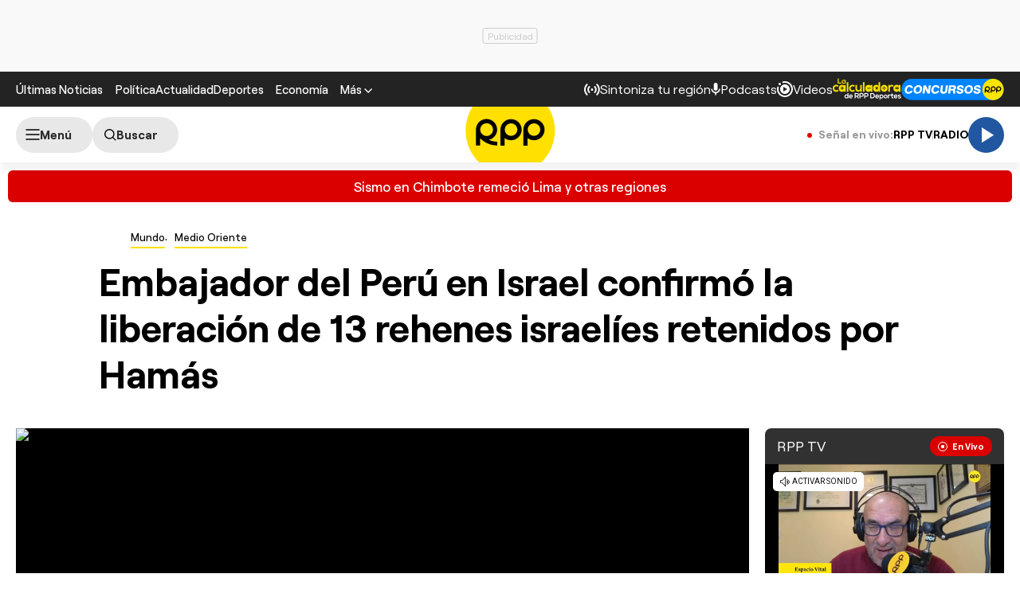

--- FILE ---
content_type: text/html; charset=UTF-8
request_url: https://redirector.rudo.video/mix/register/567ffde3fa319fadf3419efda25619456231dfea/rpptv/stream.js
body_size: 180
content:
var _sh = "567ffde3fa319fadf3419efda25619456231dfea"
var _dpssid = "b217735231086950ccc04292b"
var _channel = "rpptv"
var _ref = "rudo.video/live/rpptv"
var _sid = "ba5t1l1xb219714965036950ccc042940" 

--- FILE ---
content_type: text/html; charset=utf-8
request_url: https://www.google.com/recaptcha/api2/aframe
body_size: 269
content:
<!DOCTYPE HTML><html><head><meta http-equiv="content-type" content="text/html; charset=UTF-8"></head><body><script nonce="txXhZl-HJuVSXFxKvJkK1A">/** Anti-fraud and anti-abuse applications only. See google.com/recaptcha */ try{var clients={'sodar':'https://pagead2.googlesyndication.com/pagead/sodar?'};window.addEventListener("message",function(a){try{if(a.source===window.parent){var b=JSON.parse(a.data);var c=clients[b['id']];if(c){var d=document.createElement('img');d.src=c+b['params']+'&rc='+(localStorage.getItem("rc::a")?sessionStorage.getItem("rc::b"):"");window.document.body.appendChild(d);sessionStorage.setItem("rc::e",parseInt(sessionStorage.getItem("rc::e")||0)+1);localStorage.setItem("rc::h",'1766902979631');}}}catch(b){}});window.parent.postMessage("_grecaptcha_ready", "*");}catch(b){}</script></body></html>

--- FILE ---
content_type: text/javascript
request_url: https://s2.rpp-noticias.io/static/dist/js/ca-audio2.js?v=2091217461133325
body_size: 17750
content:
"use strict";function _defineProperty(t,i,e){return i in t?Object.defineProperty(t,i,{value:e,enumerable:!0,configurable:!0,writable:!0}):t[i]=e,t}function _typeof(t){return _typeof="function"==typeof Symbol&&"symbol"==typeof Symbol.iterator?function(t){return typeof t}:function(t){return t&&"function"==typeof Symbol&&t.constructor===Symbol&&t!==Symbol.prototype?"symbol":typeof t},_typeof(t)}!function(t,i,e){"undefined"!=typeof module&&module.exports?module.exports=e(i,t):"function"==typeof define&&define.amd?define((function(){return e(i,t)})):window.RadioPlayer||(t[i]=e(i,t))}(window,"RadioPlayer",(function(t,i){function e(){}e.prototype={constructor:e,on:function(t,i,e){this.subscribe(t,i,e,!1)},one:function(t,i,e){this.subscribe(t,i,e,!0)},off:function(t,i){if(void 0!==this._listeners)for(var e=this._listeners,a=0,n=e[t].length;a<n;a++)if(e[t][a].fn===i){e[t].splice(a,1);break}},subscribe:function(t,i,e,a){void 0===this._listeners&&(this._listeners={}),this._listeners[t]=this._listeners[t]||[],this._listeners[t].push({fn:i,ctx:e,once:a||!1})},trigger:function(t){if(this._listeners&&this._listeners.hasOwnProperty(t)){for(var i,e=Array.prototype.slice.call(arguments,1),a=this._listeners,n=[];a[t].length>0;)"function"==typeof(i=a[t].shift()).fn&&i.fn.apply(i.ctx,e),i.once||n.push(i);a[t]=n}}};var a=function(){this.version="1.17052018",this.audio=null,this.playing=!1,this.started=!1,this.cast=!1,this.vol=1,this.ready=0,this.duration=0,this.position=0,this.infoLive={},this.load_percent=0,this.seekable=!1,this.lastStatusRadio=null,this.ads={adUnit:"",slot:null},this.intervalUpdate=null,this.stage=/devp|localhost/.test(i.location.host.split(".")[0])?"dev":"",this.track={play:!1,do25:!1,do50:!1,do75:!1},this.config={},this.liveConfig=r(),this.html=document.getElementsByTagName("html")[0],this.init(this.liveConfig)};function n(t,i){return(i||document).querySelector(t,i)}function o(t){var i,e;return((i=parseInt(t/60))>=10?i:"0"+i)+":"+((e=parseInt(t%60))>=10?e:"0"+e)}function s(t){return t.replace(/\n|\r/g,"")}function r(t){if("object"===("undefined"==typeof xsl?"undefined":_typeof(xsl))){var i=t||xsl.storage.getItem("stationId_");return JSON.parse(JSON.stringify(audioArray[i||1]))}}return a.prototype={constructor:a,init:function(t){this.config=t,this.MSId="lgnPlayer",this.container=document.getElementById("rppPlayer"),this.container?(this.draw(),this.initInterval(),this.createLighNing({type:"live",idMS:this.config.media}),this.findSubPlayers()):console.error("content radioComponent is null")},isMobile:navigator.userAgent.match(/Android/i)||navigator.userAgent.match(/webOS/i)||navigator.userAgent.match(/iPhone/i)||navigator.userAgent.match(/iPad/i)||navigator.userAgent.match(/iPod/i)||!1,isIos:["iPad Simulator","iPhone Simulator","iPod Simulator","iPad","iPhone","iPod"].includes(navigator.platform)||navigator.userAgent.includes("Mac")&&"ontouchend"in document,destroy:function(){this.playing&&(this.trigger("pause"),this.audio.pause()),this.unbindEvents(),this.audio.remove(),delete this.audio,this.playerBlock.remove()},setupEventListeners:function(){this.listeners={loadstart:this.onLoadStart.bind(this),canplay:this.onCanplay.bind(this),loadedmetadata:this.onLoadMetadata.bind(this),play:this.onPlay.bind(this),timeupdate:this.onTimeUpdate.bind(this),pause:this.onPause.bind(this),ended:this.onEnded.bind(this),error:this.onError.bind(this),seeking:this.onSeeking.bind(this),seeked:this.onSeeked.bind(this),waiting:this.onWaiting.bind(this)}},auxgeobloqueo:function(t){this.geobloqueo=t,this.config.media=t?"5faee448445c6107b3fee13f":r(1).media,this.createLighNing({type:"live",idMS:this.config.media,autoplay:!0})},updateInfo:function(){var t=this;t.getInfoLive(t.liveConfig.id).then((function(i){t.setHoursRadio(i.horaIniSec,i.horaFinSec),!t.infoLive.geobloqueo&&t.geobloqueo&&t.auxgeobloqueo(!1)}))},initInterval:function(){var t=this;this.destroyInterval(),t.updateInfo(),t.intervalUpdate=setInterval((function(){t.updateInfo()}),12e4)},destroyInterval:function(){console.log("interval destroy"),clearInterval(this.intervalUpdate)},loadMetadataSubPlayer:function(){},binnedSubPlayer:function(t){var e=this,a=null;this.playing&&this.config.id==t.dataset.id&&t.classList.add("playing"),a=t.querySelectorAll("[data-active]").length?t.querySelectorAll("[data-active]"):[t].concat(),"object"===("undefined"==typeof _fmedia?"undefined":_typeof(_fmedia))&&(_fmedia[t.dataset.id],a.forEach((function(a){a.onclick=function(n){if(n.preventDefault(),!this.classList.contains("loading")){e.html.classList.add("rd-started"),"Podcast RPP"===a.dataset.section&&(i.marfeel=i.marfeel||{cmd:[]},i.marfeel.cmd.push(["compass",function(t){t.trackConversion("podcast episodio")}]));var o=_fmedia[t.dataset.id];console.log(e.playing),o.live&&(o=audioArray[t.dataset.id],e.liveConfig=o),e.config&&e.config.id==o.id||o.all?(e.playPause(),a.classList.contains("playing")&&e.controlsUpdate("loading")):(e.controlsUpdate("removeLoading"),e.changeAudio(o),e.controlsUpdate("loading"))}}})))},findSubPlayers:function(t){var i=this;(t||document).querySelectorAll(".faux-audio").forEach((function(t){i.binnedSubPlayer(t)}))},changeAudio:function(t){this.player&&!this.player.paused&&(this.player.pause(),this.controlsUpdate("pause")),this.config=t,this.destroyInterval(),"live"==t.method?(this.reconnect(),this.initInterval(),function(t){xsl.storage.setItem("stationId_",t)}(this.config.id)):this.createLighNing({type:"media",idMS:this.config.id}),this.stopOtherMedia()},loadSdk:function(){return new Promise((function(t,i){var e=document.createElement("script");e.type="text/javascript",e.async=!0,e.onload=t,e.onerror=i,e.src="https://player.cdn.mdstrm.com/lightning_player/v0.1.8/api.js",document.getElementsByTagName("head")[0].appendChild(e)}))},createLighNing:function(t){var i=this,e=t.type,a=t.idMS,n=t.autoplay,o=this;if(o.nIdMS=a,"function"==typeof loadMSPlayer)if(o.initMSPlayer&&o.ready)o.player.load({type:e,id:a,autoplay:!0}).catch((function(t){i.playerError()}));else{if(o.initMSPlayer&&!o.ready)return o.datafocePlay={type:e,idMS:a},void o.controlsUpdate("loading");o.initMSPlayer=!0,loadMSPlayer(o.MSId,{type:e,id:a,volume:1,appName:"audioplayer_web",appType:"web-app",renderAs:"audio",view:"none",autoplay:!!n,debug:!1}).then((function(t){o.player=t,t.on("play",o.onPlay.bind(o)),t.once("canplay",(function(){o.ready=!0,o.datafocePlay&&("media"===o.datafocePlay.type?o.player.load({type:o.datafocePlay.type,id:o.datafocePlay.idMS}):o.player.play(),o.datafocePlay=null,o.container.classList.remove("ca-loading"))})),t.on("ready",(function(){o.ready=!0,o.datafocePlay&&("media"===o.datafocePlay.type?o.player.load({type:o.datafocePlay.type,id:o.datafocePlay.idMS}):o.player.play(),o.datafocePlay=null,o.container.classList.remove("ca-loading"))})),t.on("loadeddata",o.onLoadMetadata.bind(o)),t.on("timeupdate",o.onTimeUpdate.bind(o)),t.on("durationchange",o.onTimeUpdate.bind(o)),t.on("pause",o.onPause.bind(o)),t.on("ended",o.onEnded.bind(o)),t.on("error",(function(t){o.controlsUpdate("removeLoading")})),t.on("adsStarted",o.adsStarted.bind(o)),t.on("adsComplete",o.adsEnded.bind(o)),t.on("adsSkipped",o.adsEnded.bind(o))})).catch((function(t){console.log("error player",t),i.playerError()}))}else o.loadSdk().then((function(){o.createLighNing({type:e,idMS:a})}))},playerError:function(){console.error("error player",this.infoLive.geobloqueo),this.infoLive.geobloqueo&&!this.geobloqueo&&(this.onPause(),this.auxgeobloqueo(!0))},onLoadStart:function(){this.trigger("loadstart")},onCanplay:function(){},onLoadMetadata:function(){this.player.duration===1/0?this.container.classList.add("live"):(this.container.classList.remove("live"),this.controlsUpdate("started")),this.container.classList.remove("ca-loading"),this.trigger("loadedmetadata"),this.started&&this.container.classList.add("loaded")},onPlay:function(){this.playing=!0,this.container.classList.remove("ca-loading"),this.container.classList.add("ca-playing"),this.started||(this.started=!0,this.container.classList.add("ca-started")),this.controlsUpdate("play"),"live"==this.config.method?this.handleTrack("live-play"):this.handleTrack("play"),this._message("play");var t=document.getElementById("audioDiscoverContainer");t&&t.contentWindow.postMessage("pause_audio","*")},_message:function(t){var e=new CustomEvent("radioMessage",{detail:{event:t}});i.dispatchEvent(e)},onTimeUpdate:function(){if(this.player&&!this.player.paused&&this.player.duration!==1/0){var t;try{this.position=this.player.currentTime,this.duration=this.player.duration===1/0?null:this.player.duration,o(this.position),t=(this.position/this.duration*100).toFixed(6)}catch(t){}this.ui.sliderMove.style.width=t+"%",this.controlsUpdate("timeUpdate")}},controlsUpdate:function(t){var i=this;this.config&&document.querySelectorAll('.faux-audio[data-id="'+this.config.id+'"], .faux-audio[data-id="0"]').forEach((function(e){var a=e.querySelector("[data-active]")||e;switch(t){case"play":e.classList.add("playing"),a.classList.contains("loading")&&a.classList.remove("loading");break;case"started":e.classList.add("player-started");break;case"timeUpdate":var n=e.querySelector(".player-audio__timeCurrent");n&&(n.innerText=o(i.player.currentTime));var s=e.querySelector(".player-audio__timeTotal[data-required]");s&&(s.innerText=o(i.player.duration));break;case"pause":e.classList.remove("playing");break;case"removeLoading":a.classList.contains("loading")&&a.classList.remove("loading");break;case"loading":a.classList.add("loading")}}))},onPause:function(){this.playing=!1,this.trigger("pause"),this.container.classList.remove("ca-playing")},adsStarted:function(){this.container.classList.add("ads-started")},adsEnded:function(){this.container.classList.remove("ads-started")},onEnded:function(){if(this.playing=!1,this.trigger("ended"),this.container.classList.remove("ca-playing"),this.track={play:!1,do25:!1,do50:!1,do75:!1},this.controlsUpdate("pause"),this.config.playlistId){var t=null;for(var i in _fmedia)_fmedia[i].position==this.config.position+1&&(t=_fmedia[i]);t&&this.changeAudio(t)}},onSeeking:function(){this.trigger("seeking"),"on"==this.lastStatusRadio&&this.container.classList.add("ca-loading")},onSeeked:function(){this.trigger("seeked"),this.container.classList.remove("ca-loading")},onProgress:function(){this.audio&&null!==this.audio.buffered&&this.audio.buffered.length&&(this.duration="live"===this.config.method?null:this.audio.duration,this.load_percent=(this.audio.buffered.end(this.audio.buffered.length-1)/this.duration*100).toFixed(4),isNaN(this.load_percent)&&(this.load_percent=0),parseFloat(this.load_percent)>=100&&this.clearLoadProgress(),this.trigger("progress",this.load_percent))},onWaiting:function(){this.trigger("waiting")},clearLoadProgress:function(){void 0!==this.timer&&(clearInterval(this.timer),delete this.timer)},reset:function(){this.clearLoadProgress(),this.seekable=!1,this.duration=0,this.position=0,this.load_percent=0},load:function(t,i){this.audio.src=t,this.audio.load()},disconnect:function(){console.log("disconnect"),this.player.pause(),this.controlsUpdate("pause"),this.lastStatusRadio="off",this.container.classList.remove("ca-playing","ca-loading"),this.html.classList.remove("rd-playing")},stopOtherMedia:function(){if("object"==("undefined"==typeof jwV?"undefined":_typeof(jwV))&&jwV.action("pause"),"object"==("undefined"==typeof _audioEmbeds?"undefined":_typeof(_audioEmbeds)))for(var t=0;t<_audioEmbeds.length;t++)_audioEmbeds[t].playing&&_audioEmbeds[t].pause()},reconnect:function(){this.player&&this.player.isLive&&this.config.media===this.nIdMS?this.player.play():this.createLighNing({type:"live",idMS:this.config.media}),this.container.classList.add("ca-loading"),this.html.classList.add("rd-playing"),this.lastStatusRadio="on"},animationAdd:function(){var t=this;t.ui.btnPlaylist.classList.remove("addlist"),setTimeout((function(){t.ui.btnPlaylist.classList.add("addlist")}),50)},play:function(t){this.player.play()},pause:function(){this.player.pause(),this.controlsUpdate("pause")},playPause:function(){"live"==this.config.method?!this.player||this.player.paused?(this.updateInfo(),this.reconnect({play:!0})):this.disconnect():this[this.player.paused?"play":"pause"]()},rewind10:function(){this.progress(this.audio.currentTime-10)},forward10:function(){this.progress(this.audio.currentTime+10)},volume:function(t){if(!(t&&t>0&&t<1))return this.audio.volume;this.audio.volume=t},progress:function(t){if(!t)return this.player.currentTime;this.player.pause(),this.player.currentTime=t,this.player.play()},draw:function(t){var i=this.container;this.playerBlock=i,this.ui={},this.ui.playPause=n(".live-play",i),this.ui.playPause.addEventListener("click",this.playPause.bind(this),!1),this.ui.title=n(".title-audio",i),this.ui.cover=n(".cover-audio",i),this.ui.background=n(".bg-filter",i),this.ui.share=n(".share-radio-button",i),this.ui.contentItems=n(".schedule",i),this.ui.nowRadio=n(".tx-ahora",i),this.ui.adsLabelSkip=n(".ca-ads-label",i),this.ui.labelNext=n(".sch-name",i)},temporalShow:function(){var t=document.querySelector(".smallPlayer__tooltip");t.classList.add("smallPlayer__tooltip--show"),setTimeout((function(){t.classList.remove("smallPlayer__tooltip--show")}),4e3)},getGranResumen:function(){return new Promise((function(t,i){fetch("https://opzz0lreh2.execute-api.us-east-1.amazonaws.com/prod/audioplayer/granresumen").then((function(i){t(i.json())})).catch((function(t){i(t)}))}))},initGranResumen:function(){var t=this;this.getGranResumen().then((function(i){var e=document.getElementById("btnGranresumen");e.classList.remove("loading"),e.dataset.id=i.egrh.mid,_fmedia[i.egrh.mid]={id:i.egrh.mid,method:"play",url:"https://rpp.pe/audio/el-gran-resumen-de-la-hora",cover:"https://mds.rpp-noticias.io/static/img/asistant/imgcompartir.png",title:"El gran resumen de la hora"};var a=(new Date).getTime()-1e3*i.egrh.createdTime;t.ui.lblMinsGrh.innerHTML=Math.round(a/6e4)}))},setHoursRadio:function(t,i){var e=new Date,a=new Date;e.setHours(0,0,0,0),e.setSeconds(t),a.setHours(0,0,0,0),a.setSeconds(i);new Date},setTimeTable:function(t,i){t[0]&&"PE_E"!=i?(this.ui.labelNext.textContent=t[0].name,this.ui.labelNext.closest(".item-next-1").style.display="block"):this.ui.labelNext.closest(".item-next-1").style.display="none"},setRadioName:function(t){this.ui.nowRadio.textContent=t},setShare:function(t,e,a){if(e){var n="/"===e[0]&&"/"!==e[1]?i.location.protocol+"//"+i.location.host+e:e;this.ui.share.style.display="block",this.ui.share.setAttribute("onclick","fn(this, event, {'method':'share', 'title': '"+s(t)+(a?" - "+s(a):"")+"', 'url': '"+n+"'})")}else this.ui.share.style.display="none"},getInfoLive:function(t){var i=this;return new Promise((function(e,a){fetch("https://eparticipa.radio-grpp.io/listening/live/onair_".concat(t||1,".json")).then((function(t){return t.json()})).then((function(a){i.infoLive=a,e(a.eventoActual||a.programaActual||audioArray[t])})).catch((function(t){e({canal:"RPP: La Voz de todo el Perú",id:28,img:"//s2.rpp-noticias.io/static/dist/img/icons/logo.svg",url_programa:"//s2.rpp-noticias.io/static/dist/img/icons/logo.svg"})}))}))},seekTo:function(t){this.progress(t)},handleSeek:function(t){},handleSeekSeconds:function(t){"prev"===t?this.progress(this.player.currentTime-20):this.progress(this.player.currentTime+20)},closeAccordion:function(t){var i=t.parentElement;i.classList.remove("active"),i.querySelector(".accordion-collapsable").style.maxHeight=null},handleToogleAccordion:function(t){var i=this,e=t.parentElement,a=e.querySelector(".accordion-collapsable");a.style.maxHeight?this.closeAccordion(t):(this.ui.accordionHeader.forEach((function(t){return i.closeAccordion(t)})),e.classList.add("active"),a.style.maxHeight=a.scrollHeight+"px"),t.dataset.binned||"true"!==t.dataset.granresumen||(this.initGranResumen(),t.dataset.binned=!0)},handleTrack:function(t){try{var i=this.config.url?" | "+this.config.url:"";dataLayer.push({event:"analyticsEvent",eventCategory:"audio_mediastream",eventAction:t,eventLabel:this.config.id+i,eventSection:this.config.section||""})}catch(t){}}},"__proto__"in{}?a.prototype.__proto__=e.prototype:function(t,i){if(!i||"object"!==_typeof(i))return t;for(var e=Object.keys(i),a=e.length;a--;)t[e[a]]=i[e[a]]}(a.prototype,e.prototype),a}));var audioArray=_defineProperty({1:{media:"5fab3416b5f9ef165cfab6e9",img:"https://eaudioplayer.radio-grpp.io/static/dist/img/logo_rpp.png",dial:"89.7 FM / 730 AM",titulo:"RPP Lima",id:1,method:"live"},9:{media:"5faee5e4eb830d06cf22ed3b",img:"https://mds.rpp-noticias.io/static/img/frecuencias-4-4/rpp_trujillo.jpg",dial:"90.9 FM / 790 AM",titulo:"RPP Trujillo",id:9,method:"live"},10:{media:"5faee17b49c212591e3d223b",img:"https://mds.rpp-noticias.io/static/img/frecuencias-4-4/rpp_arequipa.png",dial:"102.3 FM / 1170 AM",titulo:"RPP Arequipa",id:10,method:"live"},11:{media:"5faee302f4a091201c9ccaa0",img:"https://mds.rpp-noticias.io/static/img/frecuencias-4-4/rpp_huancayo.jpg",dial:"97.3 FM",titulo:"RPP Huancayo",id:11,method:"live"},12:{media:"5faee212f4a091201c9cca8f",img:"https://mds.rpp-noticias.io/static/img/frecuencias-4-4/rpp_chiclayo.jpg",dial:"96.7 FM / 870 AM",titulo:"RPP Chiclayo",id:12,method:"live"},16:{media:"5faee448445c6107b3fee13f",img:"https://mds.rpp-noticias.io/static/img/frecuencias-4-4/rpp_juliaca.jpg",dial:"88.9 FM / 810 AM",titulo:"RPP Juliaca",id:16,method:"live"},13:{media:"5faee885eb830d06cf22ed4a",img:"https://mds.rpp-noticias.io/static/img/frecuencias-4-4/rpp_cajamarca.jpg?v=2",dial:"100.7 FM",titulo:"RPP Cajamarca",id:13,method:"live"},14:{media:"5faee4b6bd877207ac030b58",img:"https://mds.rpp-noticias.io/static/img/frecuencias-4-4/rpp_piura.jpg",dial:"103.3 FM / 920 AM",titulo:"RPP Piura",id:14,method:"live"},15:{media:"5faee3ccfbde1b56a46461c5",img:"https://mds.rpp-noticias.io/static/img/frecuencias-4-4/rpp_cusco.jpg",dial:"93.3 FM",titulo:"RPP Cusco",id:15,method:"live"}},"11",{media:"5faee302f4a091201c9ccaa0",img:"https://mds.rpp-noticias.io/static/img/frecuencias-4-4/rpp_huancayo.jpg",dial:"97.3 FM",titulo:"RPP Junin",id:11,method:"live"}),radioApp=new RadioPlayer;

--- FILE ---
content_type: application/xml
request_url: https://rudo.video/ads/vmap/live/rpptv?url=https://rpp.pe/mundo/medio-oriente/embajador-del-peru-en-israel-confirmo-la-liberacion-de-13-rehenes-israelias-retenidos-por-hamas-noticia-1518881
body_size: 388
content:
<?xml version="1.0" encoding="UTF-8"?>
<vmap:VMAP xmlns:vmap="http://www.iab.net/videosuite/vmap" version="1.0"><vmap:AdBreak timeOffset="start" breakType="linear" breakId="preroll">
                <vmap:AdSource id="preroll-ad-1" allowMultipleAds="false" followRedirects="true">
                    <vmap:AdTagURI templateType="vast3">
                        <![CDATA[https://videoapi.smartadserver.com/ac?siteid=747393&pgid=2143691&fmtid=126961&ab=1&tgt=&oc=1&out=vast4&ps=1&pb=0&visit=S&vcn=s&vph=[playerHeight]&vpw=[playerWidth]&vpmt=[playbackMethod]&skip=&mabd=[maxAdBreakDuration]&ctd=[contentDuration]&tmstp=[timestamp]&gdpr=[sas_gdpr_applies]&gdpr_consent=[sas_gdpr_consent]&pgDomain=[sas_pageDomain]]]>
                    </vmap:AdTagURI>
                </vmap:AdSource>
            </vmap:AdBreak><vmap:AdBreak timeOffset="start" breakType="linear" breakId="preroll">
                <vmap:AdSource id="preroll-ad-2" allowMultipleAds="false" followRedirects="true">
                    <vmap:AdTagURI templateType="vast3">
                        <![CDATA[https://videoapi.smartadserver.com/ac?siteid=747393&pgid=2143691&fmtid=126961&ab=1&tgt=&oc=1&out=vast4&ps=1&pb=0&visit=S&vcn=s&vph=[playerHeight]&vpw=[playerWidth]&vpmt=[playbackMethod]&skip=&mabd=[maxAdBreakDuration]&ctd=[contentDuration]&tmstp=[timestamp]&gdpr=[sas_gdpr_applies]&gdpr_consent=[sas_gdpr_consent]&pgDomain=[sas_pageDomain]]]>
                    </vmap:AdTagURI>
                </vmap:AdSource>
            </vmap:AdBreak></vmap:VMAP>


--- FILE ---
content_type: application/javascript; charset=utf-8
request_url: https://fundingchoicesmessages.google.com/f/AGSKWxV0hi0fLjl_7__MCrgn6t4G-BG1cdyeE9iXKajlS480Uc0Oit2hLMMUNtGrKoZGcrRos-OJ2XVDsto8XFsV7i1icuTkOiHY2lW02ClUq-Fb4mZYs-U9IxOME8m50pEwmVXQmZN1FqKJB71KrpyGiTdTO9B0pp03CyU-9fGdfy_ykmkbtApm8UDqPPjv/_/original/ad_.bns1.net/-api.adyoulike.com/affiliates/contextual./ad_rotation.
body_size: -1289
content:
window['aadedd7c-4f4c-4e53-a540-b6bbe1bf6662'] = true;

--- FILE ---
content_type: text/plain; charset=UTF-8
request_url: https://at.teads.tv/fpc?analytics_tag_id=PUB_24690&tfpvi=&gdpr_status=22&gdpr_reason=220&gdpr_consent=&ccpa_consent=&shared_ids=&sv=d656f4a&
body_size: 56
content:
OGQxNDZhZjctODc5ZS00MGZkLTllZTEtMjEyOGY1MDI0ZjlhIy03MA==